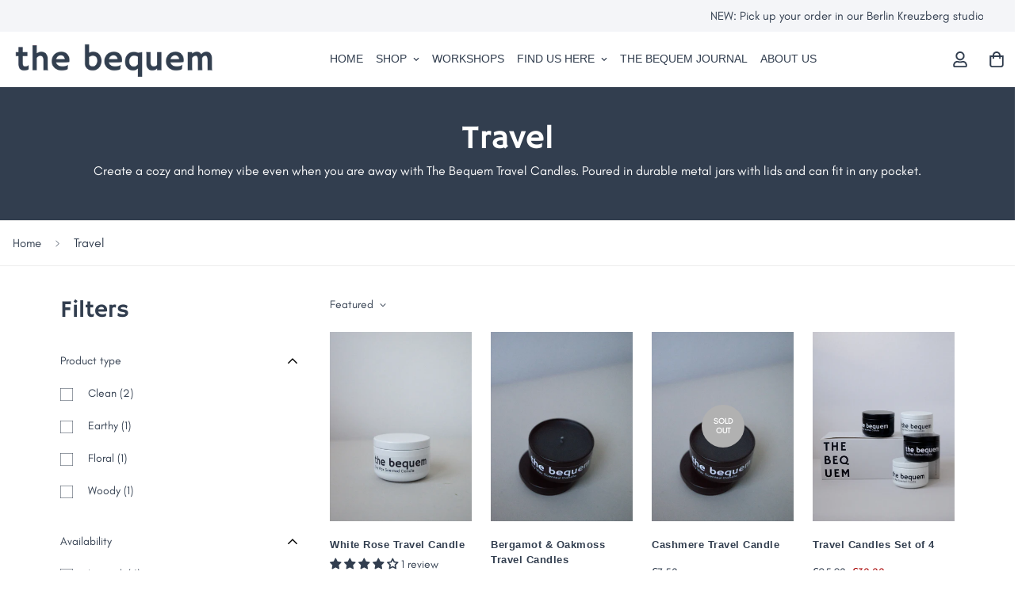

--- FILE ---
content_type: text/javascript; charset=utf-8
request_url: https://thebequem.com/products/bergamot-oakmoss-travel-candle.js
body_size: 718
content:
{"id":8340998553868,"title":"Bergamot \u0026 Oakmoss Travel Candles","handle":"bergamot-oakmoss-travel-candle","description":"\u003cp\u003eMix of bergamot, vetiver, cedarwood and oakmoss makes this scent dry, rich but fresh and clean at the same time. Perfect for any room, occasion or time of the year. \u003cbr\u003e\u003c\/p\u003e\n\u003ch3\u003e\u003cstrong\u003eDetails\u003c\/strong\u003e\u003c\/h3\u003e\n\u003cp\u003e\u003cspan style=\"font-weight: 400;\"\u003eWax tinted in black to match the jar.\u003c\/span\u003e\u003c\/p\u003e\n\u003cp\u003e\u003cspan style=\"font-weight: 400;\"\u003eCotton wick, 100% soy wax, outstanding fragrances, minimalistic design. Hand poured in Berlin \u003c\/span\u003e\u003c\/p\u003e\n\u003cp\u003e\u003cspan style=\"font-weight: 400;\"\u003eBurning time: 10-12 hours per candle \u003c\/span\u003e\u003c\/p\u003e\n\u003cp\u003e\u003cspan style=\"font-weight: 400;\"\u003e=========================\u003c\/span\u003e\u003c\/p\u003e\n\u003cp\u003e\u003cstrong\u003e\u003c\/strong\u003e\u003cspan style=\"font-weight: 400;\"\u003eAll our candles are hand poured individually, and  are made from 100% soy wax\u003c\/span\u003e\u003cspan style=\"font-weight: 400;\"\u003e, which is non-toxic and environment friendly. It is safe to burn soy wax candles in the room with kids or pets.\u003c\/span\u003e\u003c\/p\u003e\n\u003cp\u003e\u003cspan style=\"font-weight: 400;\"\u003eWe use high quality perfumed oils made in the EU. Vegan and not tested on animals, certified by IFRA (International Fragrance Association). \u003c\/span\u003e\u003c\/p\u003e\n\u003cp\u003e\u003cstrong\u003eImportant:\u003c\/strong\u003e\u003c\/p\u003e\n\u003cp\u003e\u003cspan style=\"font-weight: 400;\"\u003e- keep burning candle away from children and pets; objects which may catch fire; never leave unattended\u003c\/span\u003e\u003c\/p\u003e\n\u003cp\u003e\u003cspan style=\"font-weight: 400;\"\u003e- if needed, trim the wick before using\u003c\/span\u003e\u003c\/p\u003e\n\u003cp\u003e\u003cspan style=\"font-weight: 400;\"\u003e- during the first burn let the melted wax reach the edges of vessel  \u003c\/span\u003e\u003c\/p\u003e\n\u003cp\u003e\u003cspan style=\"font-weight: 400;\"\u003e- do not burn candle longer than 2 hours at once, give it some rest\u003c\/span\u003e\u003c\/p\u003e\n\u003cp\u003e\u003cstrong\u003eKeep in Mind\u003c\/strong\u003e\u003c\/p\u003e\n\u003cp\u003e\u003cspan style=\"font-weight: 400;\"\u003eAll candles are 100% handmade, so none of them will be identical. Any sort of imperfections may be caused by the item’s handmade nature. Color of wax may slightly vary depending on the natural colors of fragrance and essential oils.\u003c\/span\u003e\u003c\/p\u003e","published_at":"2023-05-01T21:37:04+02:00","created_at":"2023-05-01T21:37:04+02:00","vendor":"The Bequem","type":"Clean","tags":["products","shop","Soy Candles"],"price":750,"price_min":750,"price_max":750,"available":true,"price_varies":false,"compare_at_price":null,"compare_at_price_min":0,"compare_at_price_max":0,"compare_at_price_varies":false,"variants":[{"id":44409502105868,"title":"Default Title","option1":"Default Title","option2":null,"option3":null,"sku":"","requires_shipping":true,"taxable":false,"featured_image":null,"available":true,"name":"Bergamot \u0026 Oakmoss Travel Candles","public_title":null,"options":["Default Title"],"price":750,"weight":100,"compare_at_price":null,"inventory_management":"shopify","barcode":"","requires_selling_plan":false,"selling_plan_allocations":[]}],"images":["\/\/cdn.shopify.com\/s\/files\/1\/0615\/2090\/4378\/files\/DSC_1623_c738d554-4031-4122-88e1-1514433030c8.jpg?v=1682970308","\/\/cdn.shopify.com\/s\/files\/1\/0615\/2090\/4378\/files\/DSC_1613_5a8555eb-8d1e-48e7-923f-fe0338939702.jpg?v=1682970308"],"featured_image":"\/\/cdn.shopify.com\/s\/files\/1\/0615\/2090\/4378\/files\/DSC_1623_c738d554-4031-4122-88e1-1514433030c8.jpg?v=1682970308","options":[{"name":"Title","position":1,"values":["Default Title"]}],"url":"\/products\/bergamot-oakmoss-travel-candle","media":[{"alt":"Bergamot \u0026 Oakmoss travel candle by The Bequem in matte black metal tin with minimalist label on light background.","id":36126997905676,"position":1,"preview_image":{"aspect_ratio":0.8,"height":5000,"width":4000,"src":"https:\/\/cdn.shopify.com\/s\/files\/1\/0615\/2090\/4378\/files\/DSC_1623_c738d554-4031-4122-88e1-1514433030c8.jpg?v=1682970308"},"aspect_ratio":0.8,"height":5000,"media_type":"image","src":"https:\/\/cdn.shopify.com\/s\/files\/1\/0615\/2090\/4378\/files\/DSC_1623_c738d554-4031-4122-88e1-1514433030c8.jpg?v=1682970308","width":4000},{"alt":"Set of The Bequem travel candles in black and white tins, featuring Bergamot \u0026 Oakmoss scent, arranged on neutral surface for minimalist display.","id":36126997938444,"position":2,"preview_image":{"aspect_ratio":0.8,"height":4999,"width":3999,"src":"https:\/\/cdn.shopify.com\/s\/files\/1\/0615\/2090\/4378\/files\/DSC_1613_5a8555eb-8d1e-48e7-923f-fe0338939702.jpg?v=1682970308"},"aspect_ratio":0.8,"height":4999,"media_type":"image","src":"https:\/\/cdn.shopify.com\/s\/files\/1\/0615\/2090\/4378\/files\/DSC_1613_5a8555eb-8d1e-48e7-923f-fe0338939702.jpg?v=1682970308","width":3999}],"requires_selling_plan":false,"selling_plan_groups":[]}

--- FILE ---
content_type: text/javascript; charset=utf-8
request_url: https://thebequem.com/products/vetiver-travel-candle.js
body_size: 1035
content:
{"id":11456440369420,"title":"Vetiver Travel Candle","handle":"vetiver-travel-candle","description":"\u003cp\u003eA modern twist on classic Vetiver with refreshing top notes and a warm, grounding base of cedarwood, patchouli, and musk. This sophisticated candle brings a balanced, elegant fragrance to any space.\u003c\/p\u003e\n\u003cp\u003eCreate a cozy and homey vibe even when you are  away with The Bequem Travel Candles. Poured in durable metal jars with lids and can fit in any pocket.\u003cbr\u003e\u003c\/p\u003e\n\u003ch3\u003e\u003cstrong\u003eDetails\u003c\/strong\u003e\u003c\/h3\u003e\n\u003cp\u003e\u003cspan style=\"font-weight: 400;\"\u003eCotton wick, 100% soy wax, outstanding fragrances, minimalistic design. Hand poured in Berlin \u003c\/span\u003e\u003c\/p\u003e\n\u003cp\u003e\u003cspan style=\"font-weight: 400;\"\u003eBurning time: 10-12 hours per candle \u003c\/span\u003e\u003c\/p\u003e\n\u003cp\u003e\u003cspan style=\"font-weight: 400;\"\u003e=========================\u003c\/span\u003e\u003c\/p\u003e\n\u003cp\u003e\u003cspan style=\"font-weight: 400;\"\u003eAll our candles are hand poured individually, and  are made from 100% soy wax\u003c\/span\u003e\u003cspan style=\"font-weight: 400;\"\u003e, which is non-toxic and environment friendly. It is safe to burn soy wax candles in the room with kids or pets.\u003c\/span\u003e\u003c\/p\u003e\n\u003cp\u003e\u003cspan style=\"font-weight: 400;\"\u003eWe use high quality perfumed oils made in the EU. Vegan and not tested on animals, certified by IFRA (International Fragrance Association). \u003c\/span\u003e\u003c\/p\u003e\n\u003cp\u003e\u003cstrong\u003eImportant:\u003c\/strong\u003e\u003c\/p\u003e\n\u003cp\u003e\u003cspan style=\"font-weight: 400;\"\u003e- keep burning candle away from children and pets; objects which may catch fire; never leave unattended\u003c\/span\u003e\u003c\/p\u003e\n\u003cp\u003e\u003cspan style=\"font-weight: 400;\"\u003e- if needed, trim the wick before using\u003c\/span\u003e\u003c\/p\u003e\n\u003cp\u003e\u003cspan style=\"font-weight: 400;\"\u003e- during the first burn let the melted wax reach the edges of vessel  \u003c\/span\u003e\u003c\/p\u003e\n\u003cp\u003e\u003cspan style=\"font-weight: 400;\"\u003e- do not burn candle longer than 2 hours at once, give it some rest\u003c\/span\u003e\u003c\/p\u003e\n\u003cp\u003e\u003cstrong\u003eKeep in Mind\u003c\/strong\u003e\u003c\/p\u003e\n\u003cp\u003e\u003cspan style=\"font-weight: 400;\"\u003eAll candles are 100% handmade, so none of them will be identical. Any sort of imperfections may be caused by the item’s handmade nature. Color of wax may slightly vary depending on the natural colors of fragrance and essential oils.\u003c\/span\u003e\u003c\/p\u003e","published_at":"2025-03-08T16:09:07+01:00","created_at":"2024-11-05T21:36:47+01:00","vendor":"The Bequem","type":"Earthy","tags":["products","shop","Soy Candles"],"price":750,"price_min":750,"price_max":750,"available":true,"price_varies":false,"compare_at_price":null,"compare_at_price_min":0,"compare_at_price_max":0,"compare_at_price_varies":false,"variants":[{"id":53740416237836,"title":"Default Title","option1":"Default Title","option2":null,"option3":null,"sku":null,"requires_shipping":true,"taxable":false,"featured_image":null,"available":true,"name":"Vetiver Travel Candle","public_title":null,"options":["Default Title"],"price":750,"weight":100,"compare_at_price":null,"inventory_management":"shopify","barcode":null,"requires_selling_plan":false,"selling_plan_allocations":[]}],"images":["\/\/cdn.shopify.com\/s\/files\/1\/0615\/2090\/4378\/files\/14-15TravelCandle.jpg?v=1722082276","\/\/cdn.shopify.com\/s\/files\/1\/0615\/2090\/4378\/files\/14-15TravelCandle..jpg?v=1707253358"],"featured_image":"\/\/cdn.shopify.com\/s\/files\/1\/0615\/2090\/4378\/files\/14-15TravelCandle.jpg?v=1722082276","options":[{"name":"Title","position":1,"values":["Default Title"]}],"url":"\/products\/vetiver-travel-candle","media":[{"alt":"Soy wax travel candle by The Bequem in white metal tin with lid beside it on plain background.","id":40553603367180,"position":1,"preview_image":{"aspect_ratio":0.8,"height":5201,"width":4161,"src":"https:\/\/cdn.shopify.com\/s\/files\/1\/0615\/2090\/4378\/files\/14-15TravelCandle.jpg?v=1722082276"},"aspect_ratio":0.8,"height":5201,"media_type":"image","src":"https:\/\/cdn.shopify.com\/s\/files\/1\/0615\/2090\/4378\/files\/14-15TravelCandle.jpg?v=1722082276","width":4161},{"alt":"White metal tin travel candle by The Bequem with printed label, minimalist background","id":38539313250572,"position":2,"preview_image":{"aspect_ratio":0.8,"height":2500,"width":2000,"src":"https:\/\/cdn.shopify.com\/s\/files\/1\/0615\/2090\/4378\/files\/14-15TravelCandle..jpg?v=1707253358"},"aspect_ratio":0.8,"height":2500,"media_type":"image","src":"https:\/\/cdn.shopify.com\/s\/files\/1\/0615\/2090\/4378\/files\/14-15TravelCandle..jpg?v=1707253358","width":2000}],"requires_selling_plan":false,"selling_plan_groups":[]}

--- FILE ---
content_type: text/javascript; charset=utf-8
request_url: https://thebequem.com/products/white-rose-travel-candle.js
body_size: 892
content:
{"id":8597931229452,"title":"White Rose Travel Candle","handle":"white-rose-travel-candle","description":"\u003cp\u003e\u003cspan style=\"font-weight: 400;\"\u003eA rose garden of your dreams in a candle: notes of rose, tonka, pink pepper and cedar mix into the scent, which will make any space special \u003c\/span\u003e\u003c\/p\u003e\n\u003ch3\u003e\u003cstrong\u003eDetails\u003c\/strong\u003e\u003c\/h3\u003e\n\u003cp\u003e\u003cspan style=\"font-weight: 400;\"\u003eCotton wick, 100% soy wax, outstanding fragrances, minimalistic design. Hand poured in Berlin \u003c\/span\u003e\u003c\/p\u003e\n\u003cp\u003e\u003cspan style=\"font-weight: 400;\"\u003eBurning time: 10-12 hours per candle \u003c\/span\u003e\u003c\/p\u003e\n\u003cp\u003e\u003cspan style=\"font-weight: 400;\"\u003e=========================\u003c\/span\u003e\u003c\/p\u003e\n\u003cp\u003e\u003cspan style=\"font-weight: 400;\"\u003eAll our candles are hand poured individually, and  are made from 100% soy wax\u003c\/span\u003e\u003cspan style=\"font-weight: 400;\"\u003e, which is non-toxic and environment friendly. It is safe to burn soy wax candles in the room with kids or pets.\u003c\/span\u003e\u003c\/p\u003e\n\u003cp\u003e\u003cspan style=\"font-weight: 400;\"\u003eWe use high quality perfumed oils made in the EU. Vegan and not tested on animals, certified by IFRA (International Fragrance Association). \u003c\/span\u003e\u003c\/p\u003e\n\u003cp\u003e\u003cstrong\u003eImportant:\u003c\/strong\u003e\u003c\/p\u003e\n\u003cp\u003e\u003cspan style=\"font-weight: 400;\"\u003e- keep burning candle away from children and pets; objects which may catch fire; never leave unattended\u003c\/span\u003e\u003c\/p\u003e\n\u003cp\u003e\u003cspan style=\"font-weight: 400;\"\u003e- if needed, trim the wick before using\u003c\/span\u003e\u003c\/p\u003e\n\u003cp\u003e\u003cspan style=\"font-weight: 400;\"\u003e- during the first burn let the melted wax reach the edges of vessel  \u003c\/span\u003e\u003c\/p\u003e\n\u003cp\u003e\u003cspan style=\"font-weight: 400;\"\u003e- do not burn candle longer than 2 hours at once, give it some rest\u003c\/span\u003e\u003c\/p\u003e\n\u003cp\u003e\u003cstrong\u003eKeep in Mind\u003c\/strong\u003e\u003c\/p\u003e\n\u003cp\u003e\u003cspan style=\"font-weight: 400;\"\u003eAll candles are 100% handmade, so none of them will be identical. Any sort of imperfections may be caused by the item’s handmade nature. Color of wax may slightly vary depending on the natural colors of fragrance and essential oils.\u003c\/span\u003e\u003c\/p\u003e","published_at":"2024-02-06T22:00:07+01:00","created_at":"2024-02-06T21:59:39+01:00","vendor":"The Bequem","type":"Floral","tags":["products","shop","Soy Candles"],"price":750,"price_min":750,"price_max":750,"available":true,"price_varies":false,"compare_at_price":null,"compare_at_price_min":0,"compare_at_price_max":0,"compare_at_price_varies":false,"variants":[{"id":45084270887180,"title":"Default Title","option1":"Default Title","option2":null,"option3":null,"sku":null,"requires_shipping":true,"taxable":false,"featured_image":null,"available":true,"name":"White Rose Travel Candle","public_title":null,"options":["Default Title"],"price":750,"weight":100,"compare_at_price":null,"inventory_management":"shopify","barcode":null,"requires_selling_plan":false,"selling_plan_allocations":[]}],"images":["\/\/cdn.shopify.com\/s\/files\/1\/0615\/2090\/4378\/files\/14-15TravelCandle..jpg?v=1707253358","\/\/cdn.shopify.com\/s\/files\/1\/0615\/2090\/4378\/files\/14-15TravelCandle.jpg?v=1722082276"],"featured_image":"\/\/cdn.shopify.com\/s\/files\/1\/0615\/2090\/4378\/files\/14-15TravelCandle..jpg?v=1707253358","options":[{"name":"Title","position":1,"values":["Default Title"]}],"url":"\/products\/white-rose-travel-candle","media":[{"alt":"White metal tin travel candle by The Bequem with printed label, minimalist background","id":38539313250572,"position":1,"preview_image":{"aspect_ratio":0.8,"height":2500,"width":2000,"src":"https:\/\/cdn.shopify.com\/s\/files\/1\/0615\/2090\/4378\/files\/14-15TravelCandle..jpg?v=1707253358"},"aspect_ratio":0.8,"height":2500,"media_type":"image","src":"https:\/\/cdn.shopify.com\/s\/files\/1\/0615\/2090\/4378\/files\/14-15TravelCandle..jpg?v=1707253358","width":2000},{"alt":"Soy wax travel candle by The Bequem in white metal tin with lid beside it on plain background.","id":40553603367180,"position":2,"preview_image":{"aspect_ratio":0.8,"height":5201,"width":4161,"src":"https:\/\/cdn.shopify.com\/s\/files\/1\/0615\/2090\/4378\/files\/14-15TravelCandle.jpg?v=1722082276"},"aspect_ratio":0.8,"height":5201,"media_type":"image","src":"https:\/\/cdn.shopify.com\/s\/files\/1\/0615\/2090\/4378\/files\/14-15TravelCandle.jpg?v=1722082276","width":4161}],"requires_selling_plan":false,"selling_plan_groups":[]}

--- FILE ---
content_type: text/javascript; charset=utf-8
request_url: https://thebequem.com/products/travel-candles-set-4.js
body_size: 1137
content:
{"id":8327445152012,"title":"Travel Candles Set of 4","handle":"travel-candles-set-4","description":"\u003cp\u003e\u003cspan style=\"font-weight: 400;\"\u003eCreate a cozy and homey vibe even when you are  away with The Bequem Travel Candles. Poured in durable metal jars with lids and can fit in any pocket.\u003c\/span\u003e\u003c\/p\u003e\n\u003cp\u003eSet of 4 different scents in black and white jars. \u003cbr\u003e \u003cbr\u003eBERGAMOT \u0026amp; OAKMOSS - Bestseller! \u003cbr\u003eMix of bergamot, vetiver, cedarwood and oakmoss makes this scent dry, rich but fresh and clean at the same time. Perfect for any room, occasion or time of the year. \u003cbr\u003eWax tinted in black to match the jar. \u003c\/p\u003e\n\u003cp\u003eTEAKWOOD \u0026amp; FREESIA\u003cbr\u003e\u003cmeta charset=\"utf-8\"\u003e\u003cspan style=\"font-weight: 400;\"\u003eRich woody scent meets perfume of freesia; spiced up with mandarin, lime and patchouli.\u003c\/span\u003e\u003cbr\u003e\u003c\/p\u003e\n\u003cp\u003eCASHMERE\u003cbr\u003eMusky scent mixed with white flowers: touch of jasmine and lotus. The smell is soft and smooth as cashmere wool: it will fill up your room and make you feel warm and cozy.\u003cbr\u003eWax tinted in black to match the jar. \u003c\/p\u003e\n\u003cp\u003eVETIVER\u003cbr\u003e\u003cmeta charset=\"utf-8\"\u003eA modern twist on classic Vetiver with refreshing top notes and a warm, grounding base of cedarwood, patchouli, and musk. \u003cbr\u003e\u003c\/p\u003e\n\u003ch3\u003e\u003cstrong\u003eDetails\u003c\/strong\u003e\u003c\/h3\u003e\n\u003cp\u003e\u003cspan style=\"font-weight: 400;\"\u003eSet includes 4 travel candles in black and white tins, 42g \/ 10-12h burning time each.\u003c\/span\u003e\u003c\/p\u003e\n\u003cp\u003e\u003cspan style=\"font-weight: 400;\"\u003eCotton wick, 100% soy wax, outstanding fragrances, minimalistic design. Hand poured in Berlin \u003c\/span\u003e\u003c\/p\u003e\n\u003cp\u003e\u003cspan style=\"font-weight: 400;\"\u003e=========================\u003c\/span\u003e\u003c\/p\u003e\n\u003cp\u003e\u003cspan style=\"font-weight: 400;\"\u003eAll our candles are made from 100% soy wax, which is non-toxic and environment friendly. It is safe to burn soy wax candles in the room with kids or pets.\u003c\/span\u003e\u003c\/p\u003e\n\u003cp\u003e\u003cspan style=\"font-weight: 400;\"\u003eWe use high quality perfumed oils made in the EU. Vegan and not tested on animals, certified by IFRA (International Fragrance Association). \u003c\/span\u003e\u003c\/p\u003e\n\u003cp\u003e\u003cstrong\u003eImportant:\u003c\/strong\u003e\u003c\/p\u003e\n\u003cp\u003e\u003cspan style=\"font-weight: 400;\"\u003e- keep burning candle away from children and pets; objects which may catch fire; never leave unattended\u003c\/span\u003e\u003c\/p\u003e\n\u003cp\u003e\u003cspan style=\"font-weight: 400;\"\u003e- if needed, trim the wick before using\u003c\/span\u003e\u003c\/p\u003e\n\u003cp\u003e\u003cspan style=\"font-weight: 400;\"\u003e- during the first burn let the melted wax reach the edges of vessel  \u003c\/span\u003e\u003c\/p\u003e\n\u003cp\u003e\u003cspan style=\"font-weight: 400;\"\u003e- do not burn candle longer than 2 hours at once, give it some rest\u003c\/span\u003e\u003c\/p\u003e\n\u003cp\u003e\u003cspan style=\"font-weight: 400;\"\u003eKeep in Mind\u003c\/span\u003e\u003c\/p\u003e\n\u003cp\u003e\u003cspan style=\"font-weight: 400;\"\u003eAll candles are 100% handmade, so none of them will be identical. Any sort of imperfections may be caused by the item’s handmade nature. Color of wax may slightly vary depending on the natural colors of fragrance and essential oils.\u003c\/span\u003e\u003c\/p\u003e","published_at":"2023-04-17T06:23:46+02:00","created_at":"2023-04-17T06:23:46+02:00","vendor":"The Bequem","type":"","tags":["products","shop","Soy Candles"],"price":2590,"price_min":2590,"price_max":2590,"available":true,"price_varies":false,"compare_at_price":3000,"compare_at_price_min":3000,"compare_at_price_max":3000,"compare_at_price_varies":false,"variants":[{"id":44378888962316,"title":"Default Title","option1":"Default Title","option2":null,"option3":null,"sku":"","requires_shipping":true,"taxable":false,"featured_image":null,"available":true,"name":"Travel Candles Set of 4","public_title":null,"options":["Default Title"],"price":2590,"weight":300,"compare_at_price":3000,"inventory_management":"shopify","barcode":"","requires_selling_plan":false,"selling_plan_allocations":[]}],"images":["\/\/cdn.shopify.com\/s\/files\/1\/0615\/2090\/4378\/products\/DSC_1593.jpg?v=1681705638","\/\/cdn.shopify.com\/s\/files\/1\/0615\/2090\/4378\/products\/DSC_1601.jpg?v=1681705638","\/\/cdn.shopify.com\/s\/files\/1\/0615\/2090\/4378\/products\/DSC_1613_26de629f-9b95-44cf-9361-156e1e19934e.jpg?v=1681705639"],"featured_image":"\/\/cdn.shopify.com\/s\/files\/1\/0615\/2090\/4378\/products\/DSC_1593.jpg?v=1681705638","options":[{"name":"Title","position":1,"values":["Default Title"]}],"url":"\/products\/travel-candles-set-4","media":[{"alt":"Set of four The Bequem soy wax travel candles in black and white tins stacked on minimalist display box with brand logo","id":35988143440140,"position":1,"preview_image":{"aspect_ratio":0.8,"height":4782,"width":3826,"src":"https:\/\/cdn.shopify.com\/s\/files\/1\/0615\/2090\/4378\/products\/DSC_1593.jpg?v=1681705638"},"aspect_ratio":0.8,"height":4782,"media_type":"image","src":"https:\/\/cdn.shopify.com\/s\/files\/1\/0615\/2090\/4378\/products\/DSC_1593.jpg?v=1681705638","width":3826},{"alt":"Four The Bequem travel candles in alternating black and white tins arranged in a row on branded box for minimalist product display","id":35988143472908,"position":2,"preview_image":{"aspect_ratio":0.8,"height":4940,"width":3952,"src":"https:\/\/cdn.shopify.com\/s\/files\/1\/0615\/2090\/4378\/products\/DSC_1601.jpg?v=1681705638"},"aspect_ratio":0.8,"height":4940,"media_type":"image","src":"https:\/\/cdn.shopify.com\/s\/files\/1\/0615\/2090\/4378\/products\/DSC_1601.jpg?v=1681705638","width":3952},{"alt":"Set of The Bequem travel candles in matte black and white tins with visible soy wax, arranged on clean neutral background.","id":35988143505676,"position":3,"preview_image":{"aspect_ratio":0.8,"height":4999,"width":3999,"src":"https:\/\/cdn.shopify.com\/s\/files\/1\/0615\/2090\/4378\/products\/DSC_1613_26de629f-9b95-44cf-9361-156e1e19934e.jpg?v=1681705639"},"aspect_ratio":0.8,"height":4999,"media_type":"image","src":"https:\/\/cdn.shopify.com\/s\/files\/1\/0615\/2090\/4378\/products\/DSC_1613_26de629f-9b95-44cf-9361-156e1e19934e.jpg?v=1681705639","width":3999}],"requires_selling_plan":false,"selling_plan_groups":[]}

--- FILE ---
content_type: text/javascript; charset=utf-8
request_url: https://thebequem.com/products/cashmere-travel-candle.js
body_size: 1063
content:
{"id":8340984267020,"title":"Cashmere Travel Candle","handle":"cashmere-travel-candle","description":"\u003cp data-mce-fragment=\"1\"\u003e\u003cspan style=\"font-weight: 400;\" data-mce-style=\"font-weight: 400;\" data-mce-fragment=\"1\"\u003eMusky scent mixed with white flowers: touch of jasmine and lotus. The smell is soft and smooth as cashmere wool: it will fill up your room and make you feel warm and cozy.\u003c\/span\u003e\u003c\/p\u003e\n\u003ch3\u003e\u003cstrong\u003eDetails\u003c\/strong\u003e\u003c\/h3\u003e\n\u003cp data-mce-fragment=\"1\"\u003e\u003cspan style=\"font-weight: 400;\" data-mce-style=\"font-weight: 400;\" data-mce-fragment=\"1\"\u003eWax tinted in black to match the jar.\u003c\/span\u003e\u003c\/p\u003e\n\u003cp\u003e\u003cspan style=\"font-weight: 400;\"\u003eCotton wick, 100% soy wax, outstanding fragrances, minimalistic design. Hand poured in Berlin \u003c\/span\u003e\u003c\/p\u003e\n\u003cp\u003e\u003cspan style=\"font-weight: 400;\"\u003eBurning time: 10-12 hours per candle \u003c\/span\u003e\u003c\/p\u003e\n\u003cp\u003e\u003cspan style=\"font-weight: 400;\"\u003e=========================\u003c\/span\u003e\u003c\/p\u003e\n\u003cp\u003e\u003cspan style=\"font-weight: 400;\"\u003eAll our candles are hand poured individually, and  are made from 100% soy wax\u003c\/span\u003e\u003cspan style=\"font-weight: 400;\"\u003e, which is non-toxic and environment friendly. It is safe to burn soy wax candles in the room with kids or pets.\u003c\/span\u003e\u003c\/p\u003e\n\u003cp\u003e\u003cspan style=\"font-weight: 400;\"\u003eWe use high quality perfumed oils made in the EU. Vegan and not tested on animals, certified by IFRA (International Fragrance Association). \u003c\/span\u003e\u003c\/p\u003e\n\u003cp\u003e\u003cstrong\u003eImportant:\u003c\/strong\u003e\u003c\/p\u003e\n\u003cp\u003e\u003cspan style=\"font-weight: 400;\"\u003e- keep burning candle away from children and pets; objects which may catch fire; never leave unattended\u003c\/span\u003e\u003c\/p\u003e\n\u003cp\u003e\u003cspan style=\"font-weight: 400;\"\u003e- if needed, trim the wick before using\u003c\/span\u003e\u003c\/p\u003e\n\u003cp\u003e\u003cspan style=\"font-weight: 400;\"\u003e- during the first burn let the melted wax reach the edges of vessel  \u003c\/span\u003e\u003c\/p\u003e\n\u003cp\u003e\u003cspan style=\"font-weight: 400;\"\u003e- do not burn candle longer than 2 hours at once, give it some rest\u003c\/span\u003e\u003c\/p\u003e\n\u003cp\u003e\u003cstrong\u003eKeep in Mind\u003c\/strong\u003e\u003c\/p\u003e\n\u003cp\u003e\u003cspan style=\"font-weight: 400;\"\u003eAll candles are 100% handmade, so none of them will be identical. Any sort of imperfections may be caused by the item’s handmade nature. Color of wax may slightly vary depending on the natural colors of fragrance and essential oils.\u003c\/span\u003e\u003c\/p\u003e","published_at":"2023-05-01T21:16:43+02:00","created_at":"2023-05-01T21:16:43+02:00","vendor":"The Bequem","type":"Clean","tags":["products","shop","Soy Candles"],"price":750,"price_min":750,"price_max":750,"available":false,"price_varies":false,"compare_at_price":null,"compare_at_price_min":0,"compare_at_price_max":0,"compare_at_price_varies":false,"variants":[{"id":44409480970508,"title":"Default Title","option1":"Default Title","option2":null,"option3":null,"sku":"","requires_shipping":true,"taxable":false,"featured_image":null,"available":false,"name":"Cashmere Travel Candle","public_title":null,"options":["Default Title"],"price":750,"weight":100,"compare_at_price":null,"inventory_management":"shopify","barcode":"","requires_selling_plan":false,"selling_plan_allocations":[]}],"images":["\/\/cdn.shopify.com\/s\/files\/1\/0615\/2090\/4378\/files\/16-17TravelCandleTinted.jpg?v=1707253424","\/\/cdn.shopify.com\/s\/files\/1\/0615\/2090\/4378\/files\/16-17_Travel_Canlde._450c4057-6090-4a17-bdee-1130db6ca5f2.jpg?v=1721818384"],"featured_image":"\/\/cdn.shopify.com\/s\/files\/1\/0615\/2090\/4378\/files\/16-17TravelCandleTinted.jpg?v=1707253424","options":[{"name":"Title","position":1,"values":["Default Title"]}],"url":"\/products\/cashmere-travel-candle","media":[{"alt":"Soy wax travel candle by The Bequem in matte black metal tin with lid on light grey background.","id":38539326161164,"position":1,"preview_image":{"aspect_ratio":0.8,"height":2500,"width":2000,"src":"https:\/\/cdn.shopify.com\/s\/files\/1\/0615\/2090\/4378\/files\/16-17TravelCandleTinted.jpg?v=1707253424"},"aspect_ratio":0.8,"height":2500,"media_type":"image","src":"https:\/\/cdn.shopify.com\/s\/files\/1\/0615\/2090\/4378\/files\/16-17TravelCandleTinted.jpg?v=1707253424","width":2000},{"alt":"Hand-poured travel candle by The Bequem in black metal tin with white logo on minimalist surface.","id":40532929642764,"position":2,"preview_image":{"aspect_ratio":0.8,"height":4808,"width":3846,"src":"https:\/\/cdn.shopify.com\/s\/files\/1\/0615\/2090\/4378\/files\/16-17_Travel_Canlde._450c4057-6090-4a17-bdee-1130db6ca5f2.jpg?v=1721818384"},"aspect_ratio":0.8,"height":4808,"media_type":"image","src":"https:\/\/cdn.shopify.com\/s\/files\/1\/0615\/2090\/4378\/files\/16-17_Travel_Canlde._450c4057-6090-4a17-bdee-1130db6ca5f2.jpg?v=1721818384","width":3846}],"requires_selling_plan":false,"selling_plan_groups":[]}

--- FILE ---
content_type: text/javascript; charset=utf-8
request_url: https://thebequem.com/products/woody-tonka-travel-candle.js
body_size: 599
content:
{"id":11456331120908,"title":"Woody Tonka Travel Candle","handle":"woody-tonka-travel-candle","description":"\u003cp\u003e\u003cmeta charset=\"UTF-8\"\u003e\u003cspan\u003eDeep, woody and sweet. Vanilla smoothes the rich mix of patchouli, clove, cinnamon and sandal. Create a cozy and homey vibe even when you are away with The Bequem Travel Candles. \u003c\/span\u003e\u003c\/p\u003e\n\u003cp\u003e\u003cspan\u003ePoured in durable metal jars with lids and can fit in any pocket.\u003c\/span\u003e\u003c\/p\u003e\n\u003ch3\u003e\u003cstrong\u003eDetails\u003c\/strong\u003e\u003c\/h3\u003e\n\u003cp\u003eWax tinted in black to match the jar.\u003c\/p\u003e\n\u003cp\u003e\u003cspan style=\"font-weight: 400;\"\u003eCotton wick, 100% soy wax, outstanding fragrances, minimalistic design. Hand poured in Berlin \u003c\/span\u003e\u003c\/p\u003e\n\u003cp\u003e\u003cspan style=\"font-weight: 400;\"\u003eBurning time: 10-12 hours per candle \u003c\/span\u003e\u003c\/p\u003e\n\u003cp\u003e\u003cspan style=\"font-weight: 400;\"\u003e=========================\u003c\/span\u003e\u003c\/p\u003e\n\u003cp\u003e\u003cstrong\u003e\u003c\/strong\u003e\u003cspan style=\"font-weight: 400;\"\u003eAll our candles are hand poured individually, and  are made from 100% soy wax\u003c\/span\u003e\u003cspan style=\"font-weight: 400;\"\u003e, which is non-toxic and environment friendly. It is safe to burn soy wax candles in the room with kids or pets.\u003c\/span\u003e\u003c\/p\u003e\n\u003cp\u003e\u003cspan style=\"font-weight: 400;\"\u003eWe use high quality perfumed oils made in the EU. Vegan and not tested on animals, certified by IFRA (International Fragrance Association). \u003c\/span\u003e\u003c\/p\u003e\n\u003cp\u003e\u003cstrong\u003eImportant:\u003c\/strong\u003e\u003c\/p\u003e\n\u003cp\u003e\u003cspan style=\"font-weight: 400;\"\u003e- keep burning candle away from children and pets; objects which may catch fire; never leave unattended\u003c\/span\u003e\u003c\/p\u003e\n\u003cp\u003e\u003cspan style=\"font-weight: 400;\"\u003e- if needed, trim the wick before using\u003c\/span\u003e\u003c\/p\u003e\n\u003cp\u003e\u003cspan style=\"font-weight: 400;\"\u003e- during the first burn let the melted wax reach the edges of vessel  \u003c\/span\u003e\u003c\/p\u003e\n\u003cp\u003e\u003cspan style=\"font-weight: 400;\"\u003e- do not burn candle longer than 2 hours at once, give it some rest\u003c\/span\u003e\u003c\/p\u003e\n\u003cp\u003e\u003cstrong\u003eKeep in Mind\u003c\/strong\u003e\u003c\/p\u003e\n\u003cp\u003e\u003cspan style=\"font-weight: 400;\"\u003eAll candles are 100% handmade, so none of them will be identical. Any sort of imperfections may be caused by the item’s handmade nature. Color of wax may slightly vary depending on the natural colors of fragrance and essential oils.\u003c\/span\u003e\u003c\/p\u003e","published_at":"2024-11-05T18:50:01+01:00","created_at":"2024-11-05T18:44:27+01:00","vendor":"The Bequem","type":"Woody","tags":["Soy Candles"],"price":750,"price_min":750,"price_max":750,"available":false,"price_varies":false,"compare_at_price":null,"compare_at_price_min":0,"compare_at_price_max":0,"compare_at_price_varies":false,"variants":[{"id":53739987403020,"title":"Default Title","option1":"Default Title","option2":null,"option3":null,"sku":null,"requires_shipping":true,"taxable":false,"featured_image":null,"available":false,"name":"Woody Tonka Travel Candle","public_title":null,"options":["Default Title"],"price":750,"weight":100,"compare_at_price":null,"inventory_management":"shopify","barcode":null,"requires_selling_plan":false,"selling_plan_allocations":[]}],"images":["\/\/cdn.shopify.com\/s\/files\/1\/0615\/2090\/4378\/files\/DSC_1623_5fab1815-e5f6-4f44-87ae-97d85717f233.jpg?v=1682970069","\/\/cdn.shopify.com\/s\/files\/1\/0615\/2090\/4378\/files\/DSC_1613_1ea3f3a7-e100-4e01-88be-65e3e12ec5a5.jpg?v=1682970070"],"featured_image":"\/\/cdn.shopify.com\/s\/files\/1\/0615\/2090\/4378\/files\/DSC_1623_5fab1815-e5f6-4f44-87ae-97d85717f233.jpg?v=1682970069","options":[{"name":"Title","position":1,"values":["Default Title"]}],"url":"\/products\/woody-tonka-travel-candle","media":[{"alt":"Soy wax travel candle by The Bequem in black metal tin with lid beside it on neutral surface.","id":36126984438028,"position":1,"preview_image":{"aspect_ratio":0.8,"height":5000,"width":4000,"src":"https:\/\/cdn.shopify.com\/s\/files\/1\/0615\/2090\/4378\/files\/DSC_1623_5fab1815-e5f6-4f44-87ae-97d85717f233.jpg?v=1682970069"},"aspect_ratio":0.8,"height":5000,"media_type":"image","src":"https:\/\/cdn.shopify.com\/s\/files\/1\/0615\/2090\/4378\/files\/DSC_1623_5fab1815-e5f6-4f44-87ae-97d85717f233.jpg?v=1682970069","width":4000},{"alt":"Assorted Bequem soy wax travel candles in black and white tins.","id":36126984470796,"position":2,"preview_image":{"aspect_ratio":0.8,"height":4999,"width":3999,"src":"https:\/\/cdn.shopify.com\/s\/files\/1\/0615\/2090\/4378\/files\/DSC_1613_1ea3f3a7-e100-4e01-88be-65e3e12ec5a5.jpg?v=1682970070"},"aspect_ratio":0.8,"height":4999,"media_type":"image","src":"https:\/\/cdn.shopify.com\/s\/files\/1\/0615\/2090\/4378\/files\/DSC_1613_1ea3f3a7-e100-4e01-88be-65e3e12ec5a5.jpg?v=1682970070","width":3999}],"requires_selling_plan":false,"selling_plan_groups":[]}